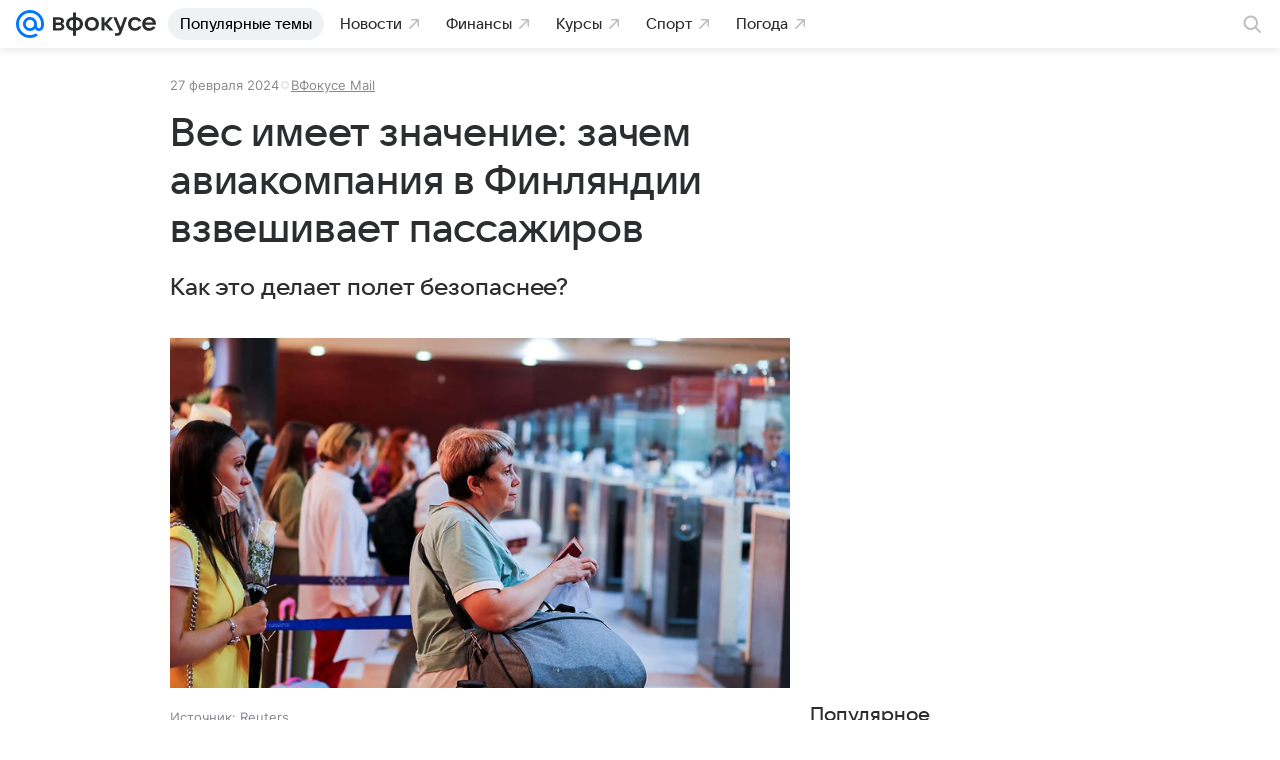

--- FILE ---
content_type: text/html
request_url: https://tns-counter.ru/nc01a**R%3Eundefined*vk/ru/UTF-8/tmsec=mx3_mail_news/521837691***
body_size: 14
content:
7F0A751F696CF4D2G1768748242:7F0A751F696CF4D2G1768748242

--- FILE ---
content_type: text/plain; charset=utf-8
request_url: https://media-stat.mail.ru/metrics/1.0/
body_size: 702
content:
eyJhbGciOiJkaXIiLCJjdHkiOiJKV1QiLCJlbmMiOiJBMjU2R0NNIiwidHlwIjoiSldUIn0..oI6ZbCzupJiJR8JS.[base64].lbV-11kDqTJ-0BxrY75Aqg

--- FILE ---
content_type: application/javascript; charset=utf-8
request_url: https://media-stat.mail.ru/script/1.0/?autostart=true&entity_type=article&project_uuid=9a8a2ec2-3c27-11ee-96dc-3493578320ed&entity_id=59978813
body_size: 7915
content:
(function() {
    const options = { token: 'eyJhbGciOiJkaXIiLCJjdHkiOiJKV1QiLCJlbmMiOiJBMjU2R0NNIiwidHlwIjoiSldUIn0..m3P93i7k4S-ULi1m.[base64].HP6AtOiyQZQRZLnI-KDgSw', version: '1.0', autostart: true, swipeToSite: false, projectUUID: '9a8a2ec2-3c27-11ee-96dc-3493578320ed', entityType: 'article', entityTypeID: 0 };
    return (()=>{"use strict";function e(e,t,i){const n=i||window,o=this.handlers,s=e.split(" ");for(let e=0;e<s.length;e++){const i={el:n,name:"",func:t},r=s[e];i.name=r,"visibilitychange"===r?(i.el=document,document.addEventListener("visibilitychange",t)):n.addEventListener(r,t,!0),o.push(i)}}const t=(e,t)=>{const i=t?"\n    background: #5CD85A;\n    color: #08313A;\n  ":"\n    background: #ffb9b0;\n    color: #702743;\n  ";console.log(`%c MediaStat: ${e} `,i)},i=e=>{t(`Ошибка отправки, причина: ${e.replace(/\r?\n/g,"")}`)},n=e=>{const t=e.getBoundingClientRect(),i=document.body,n=document.documentElement,o=window.pageYOffset||n.scrollTop||i.scrollTop,s=window.pageXOffset||n.scrollLeft||i.scrollLeft,r=n.clientTop||i.clientTop||0,c=n.clientLeft||i.clientLeft||0;return{top:t.top+o-r,left:t.left+s-c}},o=(e,t)=>{const i=t.querySelectorAll(e.cssSels.section),n=[];return i&&i.length&&i.forEach((e=>{n.push(e)})),n},s=e=>{const t=[],i=[];let o=0;return e&&e.length?(o=e.length-1,[].forEach.call(e,(function(e){t.push(e.getBoundingClientRect()),i.push(n(e))}))):(t.push(e.getBoundingClientRect()),i.push(n(e))),{rect:{left:t[0].left,right:t[0].right,top:t[0].top,bottom:t[o].bottom,width:t[0].width||t[0].right-t[0].left,height:i[o].top-i[0].top+(t[o].bottom-t[o].top)},offset:i[0]}},r=e=>!(0===e.offsetWidth&&0===e.offsetHeight),c=(e,t)=>{let i="";const{tagListIgnore:n=[],selectorListIgnore:o=[]}=e;if(3===t.nodeType)i=t.nodeValue;else if(1===t.nodeType&&-1===n.indexOf(t.nodeName)&&!o.some((e=>t.matches(e)))){const n=t.childNodes;for(let t=n.length;t--;)i=c(e,n[t])+" "+i}return i.trim().replace(/\s+/g," ")},l=(e,t)=>t?c(e,t):"",a=(e,t=100,i=!1)=>{let n=null;return(...o)=>{null!==n?clearTimeout(n):i&&e(...o),n="undefined"!=typeof window?window.setTimeout((()=>{i||e(...o),n=null}),t):null}},d=e=>Object.entries(e).map((([e,t])=>`${e}=${t}`)).join("&");function u(e){const t=this,{cssClss:i,accessStyles:n,ACCESS_URL:o}=e;if(t.isDebugMode){const e=document.querySelector(`.${i.access}`);e&&e.remove();const s=document.createElement("form");s.style.cssText=n.root,s.className=i.access,s.method="post",s.action=o;const r=document.createElement("button");r.textContent="Share stat",r.style.cssText=n.button;const c=[{name:"token",value:t.token},{name:"title",value:document.title}],l=document.querySelector('meta[name="description"]');l&&c.push({name:"description",value:l.content});const a=document.querySelector("link[rel='canonical']");a&&c.push({name:"canonical",value:a.href});const d=document.querySelector('meta[property="article:published_time"]');d&&c.push({name:"published_time",value:d.content});for(let e=0;e<c.length;e++){const t=document.createElement("input");t.hidden=!0,t.name=c[e].name,t.value=c[e].value,s.appendChild(t)}s.appendChild(r);const u=document.createDocumentFragment();u.appendChild(s),document.body.appendChild(u)}}const m=new Set;function p(e,n){if("error"===this.requestStatus)return;const o=this,{type:s,orientation:r,initialMarkers:c}=n,l=`${s}:${Date.now()}`,a=(e=>{var t,i,n,o,s,r;const c=(e?[["marker_author",e.marker_author],["canonical",e.canonical],["description",e.description],["published_time",e.published_time],["marker_source",e.marker_source],["title",e.title],["trackerinfo_prefix",e.trackerinfo_prefix]]:[["marker_author",null===(t=document.querySelector('meta[property="marker:author"]'))||void 0===t?void 0:t.content],["canonical",null===(i=document.querySelector('link[rel="canonical"]'))||void 0===i?void 0:i.href],["description",null===(n=document.querySelector('meta[property="og:description"]'))||void 0===n?void 0:n.content],["published_time",null===(o=document.querySelector('meta[property="article:published_time"]'))||void 0===o?void 0:o.content],["marker_source",null===(s=document.querySelector('meta[property="marker:source"]'))||void 0===s?void 0:s.content],["title",null===(r=document.querySelector('meta[property="og:title"]'))||void 0===r?void 0:r.content],["trackerinfo_prefix",Array.from(document.querySelectorAll('meta[property="marker:trackerinfo_prefix"]')).map((e=>e.content))]]).filter((([,e])=>"string"==typeof e||Array.isArray(e)&&!!e.length));return Object.fromEntries(c.map((([e,t])=>Array.isArray(t)?[e,t.map((e=>encodeURIComponent(e)))]:[e,encodeURIComponent(t)])))})(c),{trackerinfo_prefix:p}=a,h=function(e,t){var i={};for(var n in e)Object.prototype.hasOwnProperty.call(e,n)&&t.indexOf(n)<0&&(i[n]=e[n]);if(null!=e&&"function"==typeof Object.getOwnPropertySymbols){var o=0;for(n=Object.getOwnPropertySymbols(e);o<n.length;o++)t.indexOf(n[o])<0&&Object.prototype.propertyIsEnumerable.call(e,n[o])&&(i[n[o]]=e[n[o]])}return i}(a,["trackerinfo_prefix"]);if("process"===o.requestStatus)return void(o.requestString+=`${l},`);let f={e:`${o.requestString}${l}`};o.requestString="","v"===s&&(f=Object.assign(Object.assign(Object.assign({},f),h),{chars:o.charsCount,platform:o.platform,text:o.text}),((e,t,i)=>{if(void 0===i)return;const n="mobile"===t?"1m000d":"1d000d",o=new URL(window.location.href).searchParams.get(e.TRACKER_INFO_UTM_PARAM)||"000";for(const t of i){const i=`${e.TRACKER_INFO_PROTOCOL}://${t}-${n}-${o}.${e.TRACKER_INFO_HOST}`;if(!m.has(i)){const e=new Image;e.src=i,m.add(i),e.remove()}}})(e,o.platform,p)),"horizontal"===r&&s.includes("s")&&(f=Object.assign(Object.assign(Object.assign({},f),h),{slides:o.slidesCount,platform:o.platform})),o.isDebugMode&&t(`Отправляем ${n.type} - ${JSON.stringify(f)}`,!0),o.requestStatus="process",fetch(e.FETCH_URL,{method:"POST",mode:"cors",headers:{Authorization:`Bearer ${o.token}`,"Content-Type":"application/x-www-form-urlencoded"},body:d(f),credentials:"include"}).then((e=>{if(e.status>=400)throw new Error(`Ошибка при запросе ${e.statusText}`);return e.text()})).then((t=>{t&&(o.token=t,o.requestStatus="success",u.call(o,e))})).catch((e=>{i(e.message),o.requestStatus="error"}))}function h(e,i,n,o,s){var r;const c=this,l=c.events,a=null===(r=c.elems.section)||void 0===r?void 0:r.length,d=p.bind(c,e);let u=[i+n];const m=c.marks[n];if(a)try{u=[i+m.meta].concat(["_"+i+n])}catch(e){this.isDebugMode?window.console.error(e):t("Произошла ошибка, подробности в debug mode")}u.forEach((function(e){function n(){-1!==e.indexOf("_")?c.isDebugMode&&t(`Сгенерировано псевдособытие ${e}`,!0):d({initialMarkers:s,orientation:o,type:e})}"s"===i?("horizontal"===o&&(c.isActivePage=!0),l.has(e)||(l.add(e),n())):n()}))}function f(e,t){const i="horizontal"===t,n="vertical"===t,o=this,s=o.elems,c=e.timeouts.hit,l=o.timers.hit;l&&clearTimeout(l),i&&"number"!=typeof o.currentSlide||n&&"number"!=typeof o.readingSection||(o.timers.hit=window.setTimeout((function l(){const a=[].every.call(s.section?s.section:s.article,r);o.isStarted&&o.isActivePage&&(i&&"number"==typeof o.currentSlide&&h.call(o,e,"t",o.currentSlide,t),n&&"number"==typeof o.readingSection&&a&&h.call(o,e,"t",o.readingSection+1,t)),o.timers.hit=window.setTimeout(l,c)}),c))}function g(e,t){const{elems:i,isActivePage:n,isInited:o,isStarted:s,marks:c,sizes:l,readingSection:a}=this,d=i.section&&i.section.length,u=[].every.call(d?i.section:i.article,r);if(!(n&&o&&s&&u))return;const m=e.dimensions.vertical,p={top:window.pageYOffset||document.body.scrollTop||document.documentElement.scrollTop,left:window.pageXOffset||document.body.scrollLeft||document.documentElement.scrollLeft,width:window.innerWidth||document.documentElement.clientWidth||document.body.clientWidth,height:window.innerHeight||document.documentElement.clientHeight||document.body.clientHeight};let g=p[m.viewport.start],y=p[m.viewport.size];i.parent!=document.body&&(g=l.parent.offset[m.parent.offsetStart],y=Math.min(y,i.parent[m.parent.clientSize]));const b=g+y*e.triggerArea,S=g+y,v=d?i.section.length-1:e.section.count,w=d?c[v].pos:l.article.offset[m.article.start]+l.article.rect[m.article.size],k={reading:a,current:null};for(let i=0;i<c.length;i++){const n=c[i];n.pos<S&&(h.call(this,e,"s",i+1,t),i<v&&(0===i||n.pos<b)&&(k.current=i))}w<g&&(k.current=null),k.current!=k.reading&&(this.readingSection=k.current,f.call(this,e,t))}function y(e,i,n,o){const s=this,r="vertical"===i;"boolean"!=typeof n&&(n=document.hasFocus()),s.isActivePage=n,s.isDebugMode&&t(`пользователь ${n?"активен":"не активен"} ${o?"(активность:"+o+")":""}`,!0),r&&n&&s.isStarted&&g.call(s,e,i)}function b(){const e=this;e.isStarted&&(e.isActivePage=!1,e.isDebugMode&&t("пользователь не активен",!0))}function S(t,i,n){const o="vertical"===n,s=this,{elems:r}=s,c=r.parent,l=t.timeouts,d=i.recalculate,u=e.bind(this);u("resize",a(d,l.resize));const m=a(b.bind(this),l.sleep);if(o){const e=g.bind(this,t,n);document.body!==c?u("scroll",a((function(){s.isActivePage=!0,m(),d(),e()}),l.scroll),c):u("scroll",a(e,l.scroll))}u("load",d),u("hashchange",i.checkHash),u("visibilitychange blur focus",(function(e){m();const i=e.type,o=i in t.events_map?t.events_map[i]:!document.hidden;y.call(s,t,n,o,i)})),u("load resize scroll click touchstart keydown hashchange",a(function(e){m(),y.call(s,t,n,null,e.type)}.bind(this),300,!0)),m()}function v(e,t,i){if("horizontal"===t)return;const{dictionary:n,dimensions:o,cssClss:s}=e,r=o[t],c=this.marks;let l=this.nodes;l||(l=[]);const a=e=>{const t=r.mark.style,i=document.createElement("div");if(i.classList.add(s.mark),i.style.cssText=t.mark,!e){const e=document.createElement("span");e.style.cssText=t.label,i.appendChild(e)}return i};if(i){const e=[],t=document.createDocumentFragment();let i="";const o=Math.max(l.length,c.length);for(let s=0;s<o;s++){const u=c[s];let m=l[s],p=l[o-1];u&&(m||(m=a(),t.appendChild(m)),p||(p=a(!0),t.appendChild(p)),m.style[r.mark.pos]=u.pos+"px",u.posEnd&&(p.style[r.mark.pos]=u.posEnd+"px"),d=s+1,i=n.section+" "+d,m.firstChild&&(m.firstChild.textContent=i),e[s]=m,e.push(p))}document.body.appendChild(t),l=e}else if(l.length){for(let e=0;e<l.length;e++)document.body.removeChild(l[e]);l=null}var d;this.nodes=l}function w(e,t){const i=this;document.location.hash.slice(1)===e.debugHash&&(i.isStarted&&v.call(i,e,t),i.isDebugMode=!0)}function k(e,t){const i=this,n=i.elems,c=e.dimensions.vertical,l=e.timeouts.size;let a=document.documentElement[c.page.scrollSize],d=i.sizes.parent.rect[c.parent.size];!function u(){const m=document.documentElement[c.page.scrollSize],p=s(n.parent).rect[c.parent.size],h=n.section&&n.section.length,f=[].every.call(h?n.section:n.article,r);m===a&&d===p||!f||(a=m,d=p,h&&(n.section=o(e,i.elems.parent)),t()),i.timers.size=window.setTimeout(u,l)}()}function x(){this.platform=(()=>{if((window.innerWidth||document.documentElement.clientWidth||document.body.clientWidth)<=600)return"mobile";const e=navigator.userAgent,t=[/iPhone/i,/iPod/i,/iPad/i,/Android/i,/IEMobile/i,/(?=.*\bWindows\b)(?=.*\bARM\b)/i,/BlackBerry/i,/BB10/i,/Opera Mini/i,/(CriOS|Chrome)(?=.*\bMobile\b)/i,/(?=.*\bFirefox\b)(?=.*\bMobile\b)/i,/(?:Nexus 7|BNTV250|Kindle Fire|Silk|GT-P1000)/i];for(let i=0,n=t.length;i<n;++i)if(t[i].test(e))return"mobile";return"desktop"})(),this.isDebugMode&&t(`Опция platform определена как ${this.platform}`,!0)}function C(){const e=this.timers;Object.values(e).forEach((e=>{clearTimeout(e)}))}function _(){this.handlers.forEach((function(e){const t=e.func,i=e.name;e.el.removeEventListener(i,t)}))}function A(){const e=this;e.isStarted||(_.call(e),C.call(e))}function O(e){const{elems:t}=this,i={};for(const e in t){let n=t[e];if(Object.prototype.hasOwnProperty.call(t,e)&&n)if("section"===e&&(n||[]).length){i[e]=[];for(let t=0;t<n.length;t++)i[e][t]=s(n[t])}else{if("article"===e){const e=(n||{}).length;"number"==typeof e&&e>2&&(n=[n[0],n[e-1]])}i[e]=s(n)}}if(e){const{article:e,section:t}=i,n=t.length-1;e.swipeToSiteWidth=e.rect.width-t[n].rect.width}this.sizes=i}const E=function(e,t){const{sizes:i,elems:n,marks:o}=this,{dimensions:s,section:r}=e,c=s[t],l=o||{};let a,d,u;if(n.section&&n.section.length)for(a=n.section.length,d=0;d<a;d++){const e=i.section[d],t=e.offset[c.section.start];u=l[d],u||(u={}),u.meta=d+1,u.pos=t,d===a-1&&(u.posEnd=t+e.rect[c.section.size]-4),l[d]=u}else{a=r.count;const e=i.article.offset[c.article.start],t=i.article.rect[c.article.size];let n=t/a;for(n<r.minSize&&(a=Math.floor(t/r.minSize),n=t/a),d=0;d<a;d++)u=l[d],u||(u={}),u.pos=e+n*d,d===a-1&&(u.posEnd=e+t),l[d]=u}this.marks=l};function T(e){const i=this;i.isInited||t("Предварительная инициализация не пройдена");const n=i.isStarted;let o=e;"boolean"==typeof e?n===e&&t("Ошибка при настройке активности модуля"):o=!n,i.isStarted=o}function z(e){const t=l(e,this.elems.article);this.charsCount=t.length}function I(e,i){var n;const s=this,{cssSels:r}=e;if(s.elems.parent=document.querySelector(r.scrollCont)||document.querySelector("body"),s.elems.parent)if(s.elems.article=s.elems.parent.querySelector(r.article),"horizontal"===i)s.elems.section=o(e,s.elems.parent),(null===(n=s.elems.section)||void 0===n?void 0:n.length)||t(`Не найдено ни одной секции ${r.section}`),s.elems.article||t(`На странице отсутствует контейнер для статьи-диафильма ${r.article}`);else if(s.elems.article||(s.elems.article=s.elems.parent.querySelector("article")),s.elems.article||t(`На странице отсутствует контейнер для статьи ${r.article} или <article>`),options.entityID){const t=s.elems.parent.querySelector(`[${e.dataAttrs.article}="${options.entityID}"]`);t&&(s.elems.article=t)}}const M={MODULE_NAME:"__mediaStat",FETCH_URL:"https://media-stat.mail.ru/metrics/1.0/",FETCH_TOKEN_URL:"https://media-stat.mail.ru/token/1.0/",ACCESS_URL:"https://media-stat.mail.ru/grant_access/1.0/",TRACKER_INFO_HOST:"pms.mail.ru",TRACKER_INFO_PROTOCOL:"https",TRACKER_INFO_UTM_PARAM:"utm_partner_id",cssSels:{scrollCont:".js-media-stat-container",article:".js-media-stat-article",section:".js-media-stat-section"},dataAttrs:{article:"data-media-stat-entityid"},cssClss:{mark:"js-media-stat-mark",access:"js-media-stat-access"},tagListIgnore:["TEXTAREA","SCRIPT","STYLE","IMG"],selectorListIgnore:['[article-item-type="article-extender"]','[article-item-type="contentroll"]','[article-item-type="footer-placeholder"]','[article-item-type="link_teaser"]','[article-item-type="picture"]','[article-item-type="trend-video"]','[article-item-type="conversionlink"]','[article-item-type="embed"]','[data-logger="Breadcrumbs"]'],debugHash:"media-stat-debug",timeouts:{sleep:3e4,hit:5e3,size:2e3,scroll:300,resize:300},triggerArea:.66,section:{minSize:0,count:3},accessStyles:{root:"position: fixed;top: 50%;left: 16px;z-index: 9999;",button:"border: none;background: #ccc;color: #08313a;background: #5cd85a;padding: 10px;border-radius: 4px;"},dimensions:{vertical:{viewport:{start:"top",size:"height"},page:{scrollSize:"scrollHeight"},parent:{offsetStart:"top",clientSize:"clientHeight",size:"height"},article:{start:"top",size:"height"},section:{start:"top",size:"height"},mark:{pos:"top",style:{mark:"position: absolute; left: 0px; right: 0px; height: 4px; z-index: 9999; background: #5CD85A;",label:"position: absolute;top: -34px;left: 16px;font-family: Arial;font-size: 14px;color: #08313A;background: #5CD85A;padding: 8px;height: 20px;display: inline-block;border-radius: 4px;"}}},horizontal:{viewport:{start:"left",size:"width"},page:{scrollSize:"scrollWidth"},parent:{offsetStart:"left",clientSize:"clientWidth",size:"width"},article:{start:"left",size:"width"},section:{start:"left",size:"width"},mark:{pos:"left",style:{mark:"position: absolute;bottom: 0px;top: 0px;width: 4px;z-index: 9999;background: #5CD85A;left: 0px;",label:"position: relative;top: 0px;left: 0px;width: 120px;font-family: Arial;font-size: 14px;color: #08313A;background: #5CD85A;line-height: 32px;padding: 0px 16px;display: inline-block;border-radius: 3px;"}}}},dictionary:{section:"Начало секции",noArticle:{title:"Предупреждение",text:"на странице отсутствует контейнер для статьи"}},events_map:{focus:!0,focusin:!0,pageshow:!0,blur:!1,focusout:!1,pagehide:!1},textWordsCount:200},R="vertical";let D={};const L=()=>{O.call(D),E.call(D,M,R),v.call(D,M,R,D.isDebugMode),D.isStarted&&g.call(D,M,R)},P=()=>{D={isInited:!1,isStarted:!1,isDebugMode:!1,isActivePage:!1,platform:void 0,token:options.token,elems:{parent:null,article:null,section:null},charsCount:0,slidesCount:0,nodes:[],marks:[],sizes:{},timers:{},readingSection:null,handlers:[],events:new Set,requestString:"",requestStatus:"initial"},w.call(D,M,R),x.call(D),D.isInited=!0},$=e=>{I.call(D,M,R),z.call(D,M),function(e,t){const i=l(t,e.elems.article).split(" ").slice(0,t.textWordsCount).join(" ");e.text=encodeURIComponent(i)}(D,Object.assign(Object.assign({},M),{tagListIgnore:[...M.tagListIgnore,"header"]})),S.call(D,M,{recalculate:L.bind(D),checkHash:w.bind(D,M,R)},R),L(),y.call(D,M,R),k.call(D,M,L),p.call(D,M,{orientation:R,type:"v",initialMarkers:null==e?void 0:e.markers}),T.call(D,!0)};(()=>{const e=()=>{window[M.MODULE_NAME]=function(){try{P(),options.autostart?$():A.call(D)}catch(e){D.isDebugMode?window.console.error(e):t("Произошла ошибка, подробности в debug mode")}return{start:e=>{if(D.isInited)if(!e.markers||e.markers.title&&e.markers.canonical)try{if(D.isStarted)return void t("start API, модуль уже запущен, для использования start сначала необходимо сделать stop");const n={project_uuid:options.projectUUID,entity_type:options.entityType,entity_type_id:options.entityTypeID};e.entityId&&(n.entity_id=e.entityId),e.model&&(n.model=e.model),fetch(M.FETCH_TOKEN_URL,{method:"POST",mode:"cors",headers:{"Content-Type":"application/x-www-form-urlencoded"},body:d(n)}).then((e=>{if(e.status>=400)throw e.text();return e.text()})).then((i=>{i&&(options.entityID=e.entityId,options.token=i,D.isDebugMode&&t("start API, работа модуля запущена",!0),P(),$(e),y.call(D,M,R))})).catch((e=>{e.then((e=>{i(e)}))}))}catch(e){window.console.error(e)}else t("start API, поля `markers.title` и `markers.canonical` обязательны и не могут быть пустыми")},stop:()=>{T.call(D,!1),v.call(D,M,R,!1),A.call(D),D.isDebugMode&&t("stop API, работа модуля остановлена",!0)},pause:()=>{T.call(D,!1),D.isDebugMode&&t("pause API, работа модуля приостановлена",!0)},continue:()=>{T.call(D,!0),D.isDebugMode&&t("continue API, работа модуля продолжена",!0)},isActive:()=>D.isStarted}}()};"loading"===document.readyState?document.addEventListener("DOMContentLoaded",e):e()})()})();
}());

--- FILE ---
content_type: text/plain; charset=utf-8
request_url: https://media-stat.mail.ru/metrics/1.0/
body_size: 687
content:
eyJhbGciOiJkaXIiLCJjdHkiOiJKV1QiLCJlbmMiOiJBMjU2R0NNIiwidHlwIjoiSldUIn0..QDak8zmtJlrP_wHK.[base64].QsBlP9_VUrWeeb1XAfoVWA